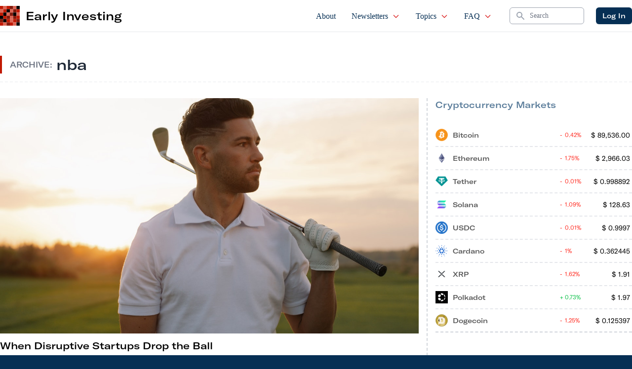

--- FILE ---
content_type: text/html; charset=UTF-8
request_url: https://d1nhdstutrcdcg.cloudfront.net/tag/nba/
body_size: 13116
content:
 
    <!doctype html>
<!--[if lt IE 9]><html class="no-js no-svg ie lt-ie9 lt-ie8 lt-ie7" lang="en-US"> <![endif]-->
<!--[if IE 9]><html class="no-js no-svg ie ie9 lt-ie9 lt-ie8" lang="en-US"> <![endif]-->
<!--[if gt IE 9]><!--><html class="no-js no-svg" lang="en-US"> <!--<![endif]-->
<head>
    <meta charset="UTF-8"/>
    <meta name="description" content="Crowdfunding for Investors">
    <link rel="stylesheet" href="https://d1nhdstutrcdcg.cloudfront.net/wp-content/themes/earlyinvesting-redesign/style.css" type="text/css" media="screen"/>
    <meta http-equiv="Content-Type" content="text/html; charset=UTF-8"/>
    <meta http-equiv="X-UA-Compatible" content="IE=edge">
    <meta name="viewport" content="width=device-width, initial-scale=1">
    <link rel="icon" href="https://d1nhdstutrcdcg.cloudfront.net/wp-content/themes/earlyinvesting-redesign/templates/components/svgs/favicon.ico" type="image/x-icon"/>
    <link rel="author" href="https://d1nhdstutrcdcg.cloudfront.net/wp-content/themes/earlyinvesting-redesign/humans.txt"/>
    <link rel="pingback" href="https://d1nhdstutrcdcg.cloudfront.net/xmlrpc.php"/>
    <link rel="profile" href="http://gmpg.org/xfn/11">
    <meta name='robots' content='index, follow, max-image-preview:large, max-snippet:-1, max-video-preview:-1'/>
	<style>img:is([sizes="auto" i], [sizes^="auto," i]) {contain-intrinsic-size:3000px 1500px}</style>
	
	<!-- This site is optimized with the Yoast SEO Premium plugin v20.8 (Yoast SEO v23.1) - https://yoast.com/wordpress/plugins/seo/ -->
	<title>nba Archives - Early Investing</title>
	<link rel="canonical" href="https://d1nhdstutrcdcg.cloudfront.net/tag/nba/"/>
	<meta property="og:locale" content="en_US"/>
	<meta property="og:type" content="article"/>
	<meta property="og:title" content="nba Archives"/>
	<meta property="og:url" content="https://d1nhdstutrcdcg.cloudfront.net/tag/nba/"/>
	<meta property="og:site_name" content="Early Investing"/>
	<meta name="twitter:card" content="summary_large_image"/>
	<meta name="twitter:site" content="@Early1nvesting"/>
	<script type="application/ld+json" class="yoast-schema-graph">{"@context":"https://schema.org","@graph":[{"@type":"CollectionPage","@id":"https://d1nhdstutrcdcg.cloudfront.net/tag/nba/","url":"https://d1nhdstutrcdcg.cloudfront.net/tag/nba/","name":"nba Archives - Early Investing","isPartOf":{"@id":"https://production.earlyinvesting.com/#website"},"primaryImageOfPage":{"@id":"https://d1nhdstutrcdcg.cloudfront.net/tag/nba/#primaryimage"},"image":{"@id":"https://d1nhdstutrcdcg.cloudfront.net/tag/nba/#primaryimage"},"thumbnailUrl":"https://d1nhdstutrcdcg.cloudfront.net/wp-content/uploads/2022/06/pexels-cottonbro-6256848.jpg","breadcrumb":{"@id":"https://d1nhdstutrcdcg.cloudfront.net/tag/nba/#breadcrumb"},"inLanguage":"en-US"},{"@type":"ImageObject","inLanguage":"en-US","@id":"https://d1nhdstutrcdcg.cloudfront.net/tag/nba/#primaryimage","url":"https://d1nhdstutrcdcg.cloudfront.net/wp-content/uploads/2022/06/pexels-cottonbro-6256848.jpg","contentUrl":"https://d1nhdstutrcdcg.cloudfront.net/wp-content/uploads/2022/06/pexels-cottonbro-6256848.jpg","width":1280,"height":853},{"@type":"BreadcrumbList","@id":"https://d1nhdstutrcdcg.cloudfront.net/tag/nba/#breadcrumb","itemListElement":[{"@type":"ListItem","position":1,"name":"Home","item":"https://production.earlyinvesting.com/"},{"@type":"ListItem","position":2,"name":"nba"}]},{"@type":"WebSite","@id":"https://production.earlyinvesting.com/#website","url":"https://production.earlyinvesting.com/","name":"Early Investing","description":"Crowdfunding for Investors","publisher":{"@id":"https://production.earlyinvesting.com/#organization"},"potentialAction":[{"@type":"SearchAction","target":{"@type":"EntryPoint","urlTemplate":"https://production.earlyinvesting.com/?s={search_term_string}"},"query-input":"required name=search_term_string"}],"inLanguage":"en-US"},{"@type":"Organization","@id":"https://production.earlyinvesting.com/#organization","name":"Early Investing","url":"https://production.earlyinvesting.com/","logo":{"@type":"ImageObject","inLanguage":"en-US","@id":"https://production.earlyinvesting.com/#/schema/logo/image/","url":"https://earlyinvesting.com/wp-content/uploads/2017/04/early-investing-logo-290x72.jpg","contentUrl":"https://earlyinvesting.com/wp-content/uploads/2017/04/early-investing-logo-290x72.jpg","width":290,"height":72,"caption":"Early Investing"},"image":{"@id":"https://production.earlyinvesting.com/#/schema/logo/image/"},"sameAs":["https://www.facebook.com/Early1nvesting","https://x.com/Early1nvesting","https://www.linkedin.com/company/early-investing/"]}]}</script>
	<!-- / Yoast SEO Premium plugin. -->


<link rel='dns-prefetch' href='//cdnjs.cloudflare.com'/>
<link rel="alternate" type="application/rss+xml" title="Early Investing &raquo; nba Tag Feed" href="https://d1nhdstutrcdcg.cloudfront.net/tag/nba/feed/"/>
<script type="text/javascript">//<![CDATA[
window._wpemojiSettings={"baseUrl":"https:\/\/s.w.org\/images\/core\/emoji\/15.0.3\/72x72\/","ext":".png","svgUrl":"https:\/\/s.w.org\/images\/core\/emoji\/15.0.3\/svg\/","svgExt":".svg","source":{"concatemoji":"https:\/\/d1nhdstutrcdcg.cloudfront.net\/wp-includes\/js\/wp-emoji-release.min.js?ver=6.7.4"}};!function(i,n){var o,s,e;function c(e){try{var t={supportTests:e,timestamp:(new Date).valueOf()};sessionStorage.setItem(o,JSON.stringify(t))}catch(e){}}function p(e,t,n){e.clearRect(0,0,e.canvas.width,e.canvas.height),e.fillText(t,0,0);var t=new Uint32Array(e.getImageData(0,0,e.canvas.width,e.canvas.height).data),r=(e.clearRect(0,0,e.canvas.width,e.canvas.height),e.fillText(n,0,0),new Uint32Array(e.getImageData(0,0,e.canvas.width,e.canvas.height).data));return t.every(function(e,t){return e===r[t]})}function u(e,t,n){switch(t){case"flag":return n(e,"\ud83c\udff3\ufe0f\u200d\u26a7\ufe0f","\ud83c\udff3\ufe0f\u200b\u26a7\ufe0f")?!1:!n(e,"\ud83c\uddfa\ud83c\uddf3","\ud83c\uddfa\u200b\ud83c\uddf3")&&!n(e,"\ud83c\udff4\udb40\udc67\udb40\udc62\udb40\udc65\udb40\udc6e\udb40\udc67\udb40\udc7f","\ud83c\udff4\u200b\udb40\udc67\u200b\udb40\udc62\u200b\udb40\udc65\u200b\udb40\udc6e\u200b\udb40\udc67\u200b\udb40\udc7f");case"emoji":return!n(e,"\ud83d\udc26\u200d\u2b1b","\ud83d\udc26\u200b\u2b1b")}return!1}function f(e,t,n){var r="undefined"!=typeof WorkerGlobalScope&&self instanceof WorkerGlobalScope?new OffscreenCanvas(300,150):i.createElement("canvas"),a=r.getContext("2d",{willReadFrequently:!0}),o=(a.textBaseline="top",a.font="600 32px Arial",{});return e.forEach(function(e){o[e]=t(a,e,n)}),o}function t(e){var t=i.createElement("script");t.src=e,t.defer=!0,i.head.appendChild(t)}"undefined"!=typeof Promise&&(o="wpEmojiSettingsSupports",s=["flag","emoji"],n.supports={everything:!0,everythingExceptFlag:!0},e=new Promise(function(e){i.addEventListener("DOMContentLoaded",e,{once:!0})}),new Promise(function(t){var n=function(){try{var e=JSON.parse(sessionStorage.getItem(o));if("object"==typeof e&&"number"==typeof e.timestamp&&(new Date).valueOf()<e.timestamp+604800&&"object"==typeof e.supportTests)return e.supportTests}catch(e){}return null}();if(!n){if("undefined"!=typeof Worker&&"undefined"!=typeof OffscreenCanvas&&"undefined"!=typeof URL&&URL.createObjectURL&&"undefined"!=typeof Blob)try{var e="postMessage("+f.toString()+"("+[JSON.stringify(s),u.toString(),p.toString()].join(",")+"));",r=new Blob([e],{type:"text/javascript"}),a=new Worker(URL.createObjectURL(r),{name:"wpTestEmojiSupports"});return void(a.onmessage=function(e){c(n=e.data),a.terminate(),t(n)})}catch(e){}c(n=f(s,u,p))}t(n)}).then(function(e){for(var t in e)n.supports[t]=e[t],n.supports.everything=n.supports.everything&&n.supports[t],"flag"!==t&&(n.supports.everythingExceptFlag=n.supports.everythingExceptFlag&&n.supports[t]);n.supports.everythingExceptFlag=n.supports.everythingExceptFlag&&!n.supports.flag,n.DOMReady=!1,n.readyCallback=function(){n.DOMReady=!0}}).then(function(){return e}).then(function(){var e;n.supports.everything||(n.readyCallback(),(e=n.source||{}).concatemoji?t(e.concatemoji):e.wpemoji&&e.twemoji&&(t(e.twemoji),t(e.wpemoji)))}))}((window,document),window._wpemojiSettings);
//]]></script>
<link rel='stylesheet' id='mp-theme-css' href='https://d1nhdstutrcdcg.cloudfront.net/wp-content/plugins/memberpress/css/ui/theme.css?ver=1.11.10' type='text/css' media='all'/>
<style id='wp-emoji-styles-inline-css' type='text/css'>img.wp-smiley,img.emoji{display:inline!important;border:none!important;box-shadow:none!important;height:1em!important;width:1em!important;margin:0 .07em!important;vertical-align:-.1em!important;background:none!important;padding:0!important}</style>
<style id='classic-theme-styles-inline-css' type='text/css'>.wp-block-button__link{color:#fff;background-color:#32373c;border-radius:9999px;box-shadow:none;text-decoration:none;padding:calc(.667em + 2px) calc(1.333em + 2px);font-size:1.125em}.wp-block-file__button{background:#32373c;color:#fff;text-decoration:none}</style>
<style id='global-styles-inline-css' type='text/css'>:root{--wp--preset--aspect-ratio--square:1;--wp--preset--aspect-ratio--4-3: 4/3;--wp--preset--aspect-ratio--3-4: 3/4;--wp--preset--aspect-ratio--3-2: 3/2;--wp--preset--aspect-ratio--2-3: 2/3;--wp--preset--aspect-ratio--16-9: 16/9;--wp--preset--aspect-ratio--9-16: 9/16;--wp--preset--color--black:#000;--wp--preset--color--cyan-bluish-gray:#abb8c3;--wp--preset--color--white:#fff;--wp--preset--color--pale-pink:#f78da7;--wp--preset--color--vivid-red:#cf2e2e;--wp--preset--color--luminous-vivid-orange:#ff6900;--wp--preset--color--luminous-vivid-amber:#fcb900;--wp--preset--color--light-green-cyan:#7bdcb5;--wp--preset--color--vivid-green-cyan:#00d084;--wp--preset--color--pale-cyan-blue:#8ed1fc;--wp--preset--color--vivid-cyan-blue:#0693e3;--wp--preset--color--vivid-purple:#9b51e0;--wp--preset--gradient--vivid-cyan-blue-to-vivid-purple:linear-gradient(135deg,rgba(6,147,227,1) 0%,#9b51e0 100%);--wp--preset--gradient--light-green-cyan-to-vivid-green-cyan:linear-gradient(135deg,#7adcb4 0%,#00d082 100%);--wp--preset--gradient--luminous-vivid-amber-to-luminous-vivid-orange:linear-gradient(135deg,rgba(252,185,0,1) 0%,rgba(255,105,0,1) 100%);--wp--preset--gradient--luminous-vivid-orange-to-vivid-red:linear-gradient(135deg,rgba(255,105,0,1) 0%,#cf2e2e 100%);--wp--preset--gradient--very-light-gray-to-cyan-bluish-gray:linear-gradient(135deg,#eee 0%,#a9b8c3 100%);--wp--preset--gradient--cool-to-warm-spectrum:linear-gradient(135deg,#4aeadc 0%,#9778d1 20%,#cf2aba 40%,#ee2c82 60%,#fb6962 80%,#fef84c 100%);--wp--preset--gradient--blush-light-purple:linear-gradient(135deg,#ffceec 0%,#9896f0 100%);--wp--preset--gradient--blush-bordeaux:linear-gradient(135deg,#fecda5 0%,#fe2d2d 50%,#6b003e 100%);--wp--preset--gradient--luminous-dusk:linear-gradient(135deg,#ffcb70 0%,#c751c0 50%,#4158d0 100%);--wp--preset--gradient--pale-ocean:linear-gradient(135deg,#fff5cb 0%,#b6e3d4 50%,#33a7b5 100%);--wp--preset--gradient--electric-grass:linear-gradient(135deg,#caf880 0%,#71ce7e 100%);--wp--preset--gradient--midnight:linear-gradient(135deg,#020381 0%,#2874fc 100%);--wp--preset--font-size--small:13px;--wp--preset--font-size--medium:20px;--wp--preset--font-size--large:36px;--wp--preset--font-size--x-large:42px;--wp--preset--spacing--20:.44rem;--wp--preset--spacing--30:.67rem;--wp--preset--spacing--40:1rem;--wp--preset--spacing--50:1.5rem;--wp--preset--spacing--60:2.25rem;--wp--preset--spacing--70:3.38rem;--wp--preset--spacing--80:5.06rem;--wp--preset--shadow--natural:6px 6px 9px rgba(0,0,0,.2);--wp--preset--shadow--deep:12px 12px 50px rgba(0,0,0,.4);--wp--preset--shadow--sharp:6px 6px 0 rgba(0,0,0,.2);--wp--preset--shadow--outlined:6px 6px 0 -3px rgba(255,255,255,1) , 6px 6px rgba(0,0,0,1);--wp--preset--shadow--crisp:6px 6px 0 rgba(0,0,0,1)}:where(.is-layout-flex){gap:.5em}:where(.is-layout-grid){gap:.5em}body .is-layout-flex{display:flex}.is-layout-flex{flex-wrap:wrap;align-items:center}.is-layout-flex > :is(*, div){margin:0}body .is-layout-grid{display:grid}.is-layout-grid > :is(*, div){margin:0}:where(.wp-block-columns.is-layout-flex){gap:2em}:where(.wp-block-columns.is-layout-grid){gap:2em}:where(.wp-block-post-template.is-layout-flex){gap:1.25em}:where(.wp-block-post-template.is-layout-grid){gap:1.25em}.has-black-color{color:var(--wp--preset--color--black)!important}.has-cyan-bluish-gray-color{color:var(--wp--preset--color--cyan-bluish-gray)!important}.has-white-color{color:var(--wp--preset--color--white)!important}.has-pale-pink-color{color:var(--wp--preset--color--pale-pink)!important}.has-vivid-red-color{color:var(--wp--preset--color--vivid-red)!important}.has-luminous-vivid-orange-color{color:var(--wp--preset--color--luminous-vivid-orange)!important}.has-luminous-vivid-amber-color{color:var(--wp--preset--color--luminous-vivid-amber)!important}.has-light-green-cyan-color{color:var(--wp--preset--color--light-green-cyan)!important}.has-vivid-green-cyan-color{color:var(--wp--preset--color--vivid-green-cyan)!important}.has-pale-cyan-blue-color{color:var(--wp--preset--color--pale-cyan-blue)!important}.has-vivid-cyan-blue-color{color:var(--wp--preset--color--vivid-cyan-blue)!important}.has-vivid-purple-color{color:var(--wp--preset--color--vivid-purple)!important}.has-black-background-color{background-color:var(--wp--preset--color--black)!important}.has-cyan-bluish-gray-background-color{background-color:var(--wp--preset--color--cyan-bluish-gray)!important}.has-white-background-color{background-color:var(--wp--preset--color--white)!important}.has-pale-pink-background-color{background-color:var(--wp--preset--color--pale-pink)!important}.has-vivid-red-background-color{background-color:var(--wp--preset--color--vivid-red)!important}.has-luminous-vivid-orange-background-color{background-color:var(--wp--preset--color--luminous-vivid-orange)!important}.has-luminous-vivid-amber-background-color{background-color:var(--wp--preset--color--luminous-vivid-amber)!important}.has-light-green-cyan-background-color{background-color:var(--wp--preset--color--light-green-cyan)!important}.has-vivid-green-cyan-background-color{background-color:var(--wp--preset--color--vivid-green-cyan)!important}.has-pale-cyan-blue-background-color{background-color:var(--wp--preset--color--pale-cyan-blue)!important}.has-vivid-cyan-blue-background-color{background-color:var(--wp--preset--color--vivid-cyan-blue)!important}.has-vivid-purple-background-color{background-color:var(--wp--preset--color--vivid-purple)!important}.has-black-border-color{border-color:var(--wp--preset--color--black)!important}.has-cyan-bluish-gray-border-color{border-color:var(--wp--preset--color--cyan-bluish-gray)!important}.has-white-border-color{border-color:var(--wp--preset--color--white)!important}.has-pale-pink-border-color{border-color:var(--wp--preset--color--pale-pink)!important}.has-vivid-red-border-color{border-color:var(--wp--preset--color--vivid-red)!important}.has-luminous-vivid-orange-border-color{border-color:var(--wp--preset--color--luminous-vivid-orange)!important}.has-luminous-vivid-amber-border-color{border-color:var(--wp--preset--color--luminous-vivid-amber)!important}.has-light-green-cyan-border-color{border-color:var(--wp--preset--color--light-green-cyan)!important}.has-vivid-green-cyan-border-color{border-color:var(--wp--preset--color--vivid-green-cyan)!important}.has-pale-cyan-blue-border-color{border-color:var(--wp--preset--color--pale-cyan-blue)!important}.has-vivid-cyan-blue-border-color{border-color:var(--wp--preset--color--vivid-cyan-blue)!important}.has-vivid-purple-border-color{border-color:var(--wp--preset--color--vivid-purple)!important}.has-vivid-cyan-blue-to-vivid-purple-gradient-background{background:var(--wp--preset--gradient--vivid-cyan-blue-to-vivid-purple)!important}.has-light-green-cyan-to-vivid-green-cyan-gradient-background{background:var(--wp--preset--gradient--light-green-cyan-to-vivid-green-cyan)!important}.has-luminous-vivid-amber-to-luminous-vivid-orange-gradient-background{background:var(--wp--preset--gradient--luminous-vivid-amber-to-luminous-vivid-orange)!important}.has-luminous-vivid-orange-to-vivid-red-gradient-background{background:var(--wp--preset--gradient--luminous-vivid-orange-to-vivid-red)!important}.has-very-light-gray-to-cyan-bluish-gray-gradient-background{background:var(--wp--preset--gradient--very-light-gray-to-cyan-bluish-gray)!important}.has-cool-to-warm-spectrum-gradient-background{background:var(--wp--preset--gradient--cool-to-warm-spectrum)!important}.has-blush-light-purple-gradient-background{background:var(--wp--preset--gradient--blush-light-purple)!important}.has-blush-bordeaux-gradient-background{background:var(--wp--preset--gradient--blush-bordeaux)!important}.has-luminous-dusk-gradient-background{background:var(--wp--preset--gradient--luminous-dusk)!important}.has-pale-ocean-gradient-background{background:var(--wp--preset--gradient--pale-ocean)!important}.has-electric-grass-gradient-background{background:var(--wp--preset--gradient--electric-grass)!important}.has-midnight-gradient-background{background:var(--wp--preset--gradient--midnight)!important}.has-small-font-size{font-size:var(--wp--preset--font-size--small)!important}.has-medium-font-size{font-size:var(--wp--preset--font-size--medium)!important}.has-large-font-size{font-size:var(--wp--preset--font-size--large)!important}.has-x-large-font-size{font-size:var(--wp--preset--font-size--x-large)!important}:where(.wp-block-post-template.is-layout-flex){gap:1.25em}:where(.wp-block-post-template.is-layout-grid){gap:1.25em}:where(.wp-block-columns.is-layout-flex){gap:2em}:where(.wp-block-columns.is-layout-grid){gap:2em}:root :where(.wp-block-pullquote){font-size:1.5em;line-height:1.6}</style>
<link rel='stylesheet' id='tailpress-css' href='https://d1nhdstutrcdcg.cloudfront.net/wp-content/themes/earlyinvesting-redesign/assets/css/app.css?id=7e73da27683c72cf7456&#038;ver=1.0' type='text/css' media='all'/>
<link rel='stylesheet' id='main_css-css' href='https://d1nhdstutrcdcg.cloudfront.net/wp-content/plugins/customer-service-portal/dist/css/main.1b424fd76aac91ef01f5.min.css?ver=6.7.4' type='text/css' media='all'/>
<link rel='stylesheet' id='mcw-crypto-css' href='https://d1nhdstutrcdcg.cloudfront.net/wp-content/plugins/massive-cryptocurrency-widgets/assets/public/css/style.css?ver=3.2.6' type='text/css' media='all'/>
<link rel='stylesheet' id='mcw-crypto-select-css' href='https://d1nhdstutrcdcg.cloudfront.net/wp-content/plugins/massive-cryptocurrency-widgets/assets/public/css/selectize.custom.css?ver=3.2.6' type='text/css' media='all'/>
<link rel='stylesheet' id='mcw-crypto-datatable-css' href='https://d1nhdstutrcdcg.cloudfront.net/wp-content/plugins/massive-cryptocurrency-widgets/assets/public/css/jquery.dataTables.min.css?ver=1.10.16' type='text/css' media='all'/>
<script type="text/javascript" src="https://d1nhdstutrcdcg.cloudfront.net/wp-includes/js/jquery/jquery.min.js?ver=3.7.1" id="jquery-core-js"></script>
<script type="text/javascript" src="https://d1nhdstutrcdcg.cloudfront.net/wp-includes/js/jquery/jquery-migrate.min.js?ver=3.4.1" id="jquery-migrate-js"></script>
<link rel="EditURI" type="application/rsd+xml" title="RSD" href="https://d1nhdstutrcdcg.cloudfront.net/xmlrpc.php?rsd"/>
<link rel="icon" href="https://d1nhdstutrcdcg.cloudfront.net/wp-content/uploads/2021/12/EI_favicon-150x150.ico" sizes="32x32"/>
<link rel="icon" href="https://d1nhdstutrcdcg.cloudfront.net/wp-content/uploads/2021/12/EI_favicon.ico" sizes="192x192"/>
<link rel="apple-touch-icon" href="https://d1nhdstutrcdcg.cloudfront.net/wp-content/uploads/2021/12/EI_favicon.ico"/>
<meta name="msapplication-TileImage" content="https://d1nhdstutrcdcg.cloudfront.net/wp-content/uploads/2021/12/EI_favicon.ico"/>

<!-- BEGIN GAINWP v5.4.6 Universal Analytics - https://intelligencewp.com/google-analytics-in-wordpress/ -->
<script>(function(i,s,o,g,r,a,m){i['GoogleAnalyticsObject']=r;i[r]=i[r]||function(){(i[r].q=i[r].q||[]).push(arguments)},i[r].l=1*new Date();a=s.createElement(o),m=s.getElementsByTagName(o)[0];a.async=1;a.src=g;m.parentNode.insertBefore(a,m)})(window,document,'script','https://www.google-analytics.com/analytics.js','ga');ga('create','UA-167434055-1','auto');ga('send','pageview');</script>
<!-- END GAINWP Universal Analytics -->


        
    
        <script type="text/javascript">(function(f,b){if(!b.__SV){var e,g,i,h;window.mixpanel=b;b._i=[];b.init=function(e,f,c){function g(a,d){var b=d.split(".");2==b.length&&(a=a[b[0]],d=b[1]);a[d]=function(){a.push([d].concat(Array.prototype.slice.call(arguments,0)))}}var a=b;"undefined"!==typeof c?a=b[c]=[]:c="mixpanel";a.people=a.people||[];a.toString=function(a){var d="mixpanel";"mixpanel"!==c&&(d+="."+c);a||(d+=" (stub)");return d};a.people.toString=function(){return a.toString(1)+".people (stub)"};i="disable time_event track track_pageview track_links track_forms track_with_groups add_group set_group remove_group register register_once alias unregister identify name_tag set_config reset opt_in_tracking opt_out_tracking has_opted_in_tracking has_opted_out_tracking clear_opt_in_out_tracking start_batch_senders people.set people.set_once people.unset people.increment people.append people.union people.track_charge people.clear_charges people.delete_user people.remove".split(" ");for(h=0;h<i.length;h++)g(a,i[h]);var j="set set_once union unset remove delete".split(" ");a.get_group=function(){function b(c){d[c]=function(){call2_args=arguments;call2=[c].concat(Array.prototype.slice.call(call2_args,0));a.push([e,call2])}}for(var d={},e=["get_group"].concat(Array.prototype.slice.call(arguments,0)),c=0;c<j.length;c++)b(j[c]);return d};b._i.push([e,f,c])};b.__SV=1.2;e=f.createElement("script");e.type="text/javascript";e.async=!0;e.src="undefined"!==typeof MIXPANEL_CUSTOM_LIB_URL?MIXPANEL_CUSTOM_LIB_URL:"file:"===f.location.protocol&&"//cdn.mxpnl.com/libs/mixpanel-2-latest.min.js".match(/^\/\//)?"https://cdn.mxpnl.com/libs/mixpanel-2-latest.min.js":"//cdn.mxpnl.com/libs/mixpanel-2-latest.min.js";g=f.getElementsByTagName("script")[0];g.parentNode.insertBefore(e,g)}})(document,window.mixpanel||[]);mixpanel.init('3647a73c353d1139e382e696c9935a82',{debug:false});</script>
  
    
        <script>var userAgentBotTest=navigator.userAgent;mixpanel.register({"User Agent":userAgentBotTest});if(/bot/i.test(userAgentBotTest)||/crawler/i.test(userAgentBotTest)||/spider/i.test(userAgentBotTest)||/lighthouse/i.test(userAgentBotTest)){mixpanel.register({"$ignore":true});}</script>

       
 
</head>
    
    <body class="archive tag tag-nba tag-12965 bg-primary" data-template="base.twig">
                <div id="mainContent" class="overflow-x-hidden content-wrapper">
                        <header x-data="{ scrollAtTop: true }" :class="{ 'fixed top-0': !scrollAtTop }" class="z-50 w-full transition-all duration-200 bg-white border-b border-gray-200 main-header" @scroll.window="scrollAtTop = (window.pageYOffset > 5) ? false : true">

        <div x-data="{ showMenu: false }" class="">
        <nav class="px-2 mx-auto max-w-7xl md:px-4 xl:px-0">
            <div class="flex justify-between h-16">
                <div class="flex px-2 lg:px-0">
                                        <div id="siteBrand" class="flex items-center flex-shrink-0 Site-brand">
    <div class="md:hidden">
        <a href="https://d1nhdstutrcdcg.cloudfront.net" class="flex space-x-3">
            <img class="block w-auto h-8 " src="https://d1nhdstutrcdcg.cloudfront.net/wp-content/themes/earlyinvesting-redesign/templates/components/svgs/inc-icon-logo.svg" alt="">
            <h2 class="font-sans text-2xl lg:hidden">EI</h2>
        </a>
    </div>
    <div class="hidden md:block">
        <a href="https://d1nhdstutrcdcg.cloudfront.net" class="flex items-center space-x-3">
            <img class="w-10 h-10" src="https://d1nhdstutrcdcg.cloudfront.net/wp-content/themes/earlyinvesting-redesign/templates/components/svgs/inc-icon-logo.svg" alt="">
            <h2 class="font-sans text-2xl">Early Investing</h2>
        </a>
    </div>
    
</div>                    
                </div>
                <div class="flex justify-end flex-1 px-2 space-x-8 xl:ml-6">
                                        <ul id="siteMainNavigation" class="hidden space-x-2 font-serif lg:ml-6 lg:flex xl:space-x-6">
    <!-- Current: "border-indigo-500 text-gray-900", Default: "border-transparent text-gray-500 hover:border-gray-300 hover:text-gray-700" -->
                        <li class=" menu-item menu-item-type-post_type menu-item-object-page menu-item-30 flex group relative">
                <a href="https://d1nhdstutrcdcg.cloudfront.net/about/" class="inline-flex items-center px-1 pt-1 text-base font-medium  border-b-2 border-transparent  hover:text-secondary
                 text-primary " target="">
                    About

                                    </a>

                            </li>
                    <li class=" menu-item menu-item-type-custom menu-item-object-custom menu-item-20109 menu-item-has-children flex group relative">
                <a href="#" class="inline-flex items-center px-1 pt-1 text-base font-medium  border-b-2 border-transparent  hover:text-secondary
                 text-primary " target="">
                    Newsletters

                                            <svg xmlns="http://www.w3.org/2000/svg" class="w-4 h-4 ml-2 text-red-600" fill="none" viewBox="0 0 24 24" stroke="currentColor">
                        <path stroke-linecap="round" stroke-linejoin="round" stroke-width="2" d="M19 9l-7 7-7-7"/>
                        </svg>
                                    </a>

                                    <ul class="absolute left-0 z-50 hidden h-auto pb-2 -mt-px overflow-hidden bg-white border border-t-0 border-gray-200 rounded-b-sm shadow-md group-hover:block top-full">
                                                    <li class="px-2">
                                <a href="https://d1nhdstutrcdcg.cloudfront.net/category/early-investing/" class="block px-3 py-1 text-gray-600 border border-transparent rounded whitespace-nowrap hover:bg-gray-100 hover:text-gray-900 hover:border-gray-200">Early Investing</a>
                            </li>
                                                    <li class="px-2">
                                <a href="https://d1nhdstutrcdcg.cloudfront.net/category/first-stage-investor/" class="block px-3 py-1 text-gray-600 border border-transparent rounded whitespace-nowrap hover:bg-gray-100 hover:text-gray-900 hover:border-gray-200">First Stage Investor</a>
                            </li>
                                                    <li class="px-2">
                                <a href="https://d1nhdstutrcdcg.cloudfront.net/category/crypto-asset-strategies/" class="block px-3 py-1 text-gray-600 border border-transparent rounded whitespace-nowrap hover:bg-gray-100 hover:text-gray-900 hover:border-gray-200">Crypto Asset Strategies</a>
                            </li>
                                                    <li class="px-2">
                                <a href="https://d1nhdstutrcdcg.cloudfront.net/category/pre-ipo-profits/" class="block px-3 py-1 text-gray-600 border border-transparent rounded whitespace-nowrap hover:bg-gray-100 hover:text-gray-900 hover:border-gray-200">Pre-IPO Profits</a>
                            </li>
                                            </ul>
                            </li>
                    <li class=" menu-item menu-item-type-post_type menu-item-object-page current_page_parent menu-item-6132 menu-item-has-children flex group relative">
                <a href="https://d1nhdstutrcdcg.cloudfront.net/articles/" class="inline-flex items-center px-1 pt-1 text-base font-medium  border-b-2 border-transparent  hover:text-secondary
                 text-primary " target="">
                    Topics

                                            <svg xmlns="http://www.w3.org/2000/svg" class="w-4 h-4 ml-2 text-red-600" fill="none" viewBox="0 0 24 24" stroke="currentColor">
                        <path stroke-linecap="round" stroke-linejoin="round" stroke-width="2" d="M19 9l-7 7-7-7"/>
                        </svg>
                                    </a>

                                    <ul class="absolute left-0 z-50 hidden h-auto pb-2 -mt-px overflow-hidden bg-white border border-t-0 border-gray-200 rounded-b-sm shadow-md group-hover:block top-full">
                                                    <li class="px-2">
                                <a href="https://d1nhdstutrcdcg.cloudfront.net/category/startup-investor/" class="block px-3 py-1 text-gray-600 border border-transparent rounded whitespace-nowrap hover:bg-gray-100 hover:text-gray-900 hover:border-gray-200">Startup Investor</a>
                            </li>
                                                    <li class="px-2">
                                <a href="https://d1nhdstutrcdcg.cloudfront.net/category/cryptocurrency/" class="block px-3 py-1 text-gray-600 border border-transparent rounded whitespace-nowrap hover:bg-gray-100 hover:text-gray-900 hover:border-gray-200">Cryptocurrency</a>
                            </li>
                                                    <li class="px-2">
                                <a href="https://d1nhdstutrcdcg.cloudfront.net/category/cannabis/" class="block px-3 py-1 text-gray-600 border border-transparent rounded whitespace-nowrap hover:bg-gray-100 hover:text-gray-900 hover:border-gray-200">Cannabis</a>
                            </li>
                                                    <li class="px-2">
                                <a href="https://d1nhdstutrcdcg.cloudfront.net/category/uncategorized/" class="block px-3 py-1 text-gray-600 border border-transparent rounded whitespace-nowrap hover:bg-gray-100 hover:text-gray-900 hover:border-gray-200">Other</a>
                            </li>
                                            </ul>
                            </li>
                    <li class=" menu-item menu-item-type-post_type menu-item-object-page menu-item-29 menu-item-has-children flex group relative">
                <a href="https://d1nhdstutrcdcg.cloudfront.net/faq/" class="inline-flex items-center px-1 pt-1 text-base font-medium  border-b-2 border-transparent  hover:text-secondary
                 text-primary " target="">
                    FAQ

                                            <svg xmlns="http://www.w3.org/2000/svg" class="w-4 h-4 ml-2 text-red-600" fill="none" viewBox="0 0 24 24" stroke="currentColor">
                        <path stroke-linecap="round" stroke-linejoin="round" stroke-width="2" d="M19 9l-7 7-7-7"/>
                        </svg>
                                    </a>

                                    <ul class="absolute left-0 z-50 hidden h-auto pb-2 -mt-px overflow-hidden bg-white border border-t-0 border-gray-200 rounded-b-sm shadow-md group-hover:block top-full">
                                                    <li class="px-2">
                                <a href="https://d1nhdstutrcdcg.cloudfront.net/about/whitelist-early-investing/" class="block px-3 py-1 text-gray-600 border border-transparent rounded whitespace-nowrap hover:bg-gray-100 hover:text-gray-900 hover:border-gray-200">Whitelist</a>
                            </li>
                                            </ul>
                            </li>
            </ul>                    
                    <div class="flex items-center lg:w-1/5 xl:w-1/6">
                                                <form role="search" method="get" id="searchform" class="search-form" action="https://d1nhdstutrcdcg.cloudfront.net" id="searchContainer" class="w-full search-container">
    <label for="searchform" class="sr-only">Search</label>
    <div class="relative">
        <div class="absolute inset-y-0 left-0 flex items-center pl-3 pointer-events-none">
            <!-- Heroicon name: solid/search -->
            <svg class="w-5 h-5 text-gray-400" xmlns="http://www.w3.org/2000/svg" viewbox="0 0 20 20" fill="currentColor" aria-hidden="true">
                <path fill-rule="evenodd" d="M8 4a4 4 0 100 8 4 4 0 000-8zM2 8a6 6 0 1110.89 3.476l4.817 4.817a1 1 0 01-1.414 1.414l-4.816-4.816A6 6 0 012 8z" clip-rule="evenodd"/>
            </svg>
        </div>
        <input id="searchBar" name="s" value="" class="block w-full py-1.5 pl-10 pr-3 font-serif leading-5 placeholder-gray-500 bg-white border border-gray-400 rounded-md focus:outline-none focus:placeholder-gray-400 focus:ring-1 focus:ring-indigo-500 focus:border-indigo-500 sm:text-sm" placeholder="Search" type="search">
    </div>
</form>                    </div>
                </div>
                <div class="flex items-center lg:hidden">
                    <!-- Mobile menu button -->
                    <button @click="showMenu = !showMenu" type="button" class="inline-flex items-center justify-center p-2 text-gray-400 rounded-md hover:text-gray-500 hover:bg-gray-100 focus:outline-none focus:ring-2 focus:ring-inset focus:ring-indigo-500" aria-controls="mobile-menu" aria-expanded="false">
    <span class="sr-only">Open main menu</span>
    <!--
        Icon when menu is closed
    -->
    <svg x-state:on="Menu open" x-state:off="Menu closed" :class="{ 'hidden': showMenu, 'block': !showMenu }" class="block w-6 h-6" xmlns="http://www.w3.org/2000/svg" fill="none" viewbox="0 0 24 24" stroke="currentColor" aria-hidden="true">
        <path stroke-linecap="round" stroke-linejoin="round" stroke-width="2" d="M4 6h16M4 12h16M4 18h16"/>
    </svg>
    <!--
        Icon when menu is open.
        Heroicon name: outline/x
    -->
    <svg x-state:on="Menu open" x-state:off="Menu closed" :class="{ 'hidden': !showMenu, 'block': showMenu }" class="hidden w-6 h-6" xmlns="http://www.w3.org/2000/svg" fill="none" viewbox="0 0 24 24" stroke="currentColor" aria-hidden="true">
        <path stroke-linecap="round" stroke-linejoin="round" stroke-width="2" d="M6 18L18 6M6 6l12 12"/>
    </svg>
</button>                </div>
                <div class="hidden xl:ml-4 lg:flex lg:items-center lg:space-x-3">
                                                                <a href="https://d1nhdstutrcdcg.cloudfront.net/login" class="inline-flex items-center px-3 py-2 text-sm font-medium leading-4 text-white border border-transparent rounded-md shadow-sm bg-primary hover:bg-secondary focus:outline-none focus:ring-2 focus:ring-offset-2 focus:ring-indigo-500">Log In</a>

                                                                
                </div>
            </div>
        </nav>

    <!-- Mobile menu, show/hide based on menu state. -->
    <div id="mobileMenu" x-description="Mobile menu, toggle classes based on menu state." x-state:on="Menu open" x-state:off="Menu Closed" :class="{ 'block': showMenu, 'hidden': !showMenu }" class="lg:hidden" x-cloak>
    <div class="pt-2 pb-3 space-y-1">

                    <ul clas="">
                                                                    <li class="relative border-b border-gray-200">
                        <a href="https://d1nhdstutrcdcg.cloudfront.net/about/" class="block py-2 px-3 md:px-10 text-base font-medium text-gray-600 border-l-4 border-transparent hover:bg-gray-50 hover:border-gray-300 hover:text-gray-800
                        ">
                            About
                        </a>
                    </li> 
                                  
                                                <li x-data="{ openDrop2: false }" class="relative border-b border-gray-200">
                    
                        <a @click.prevent="openDrop2 = !openDrop2" href="#" class="flex items-center justify-between  py-2 px-3 md:px-10 text-base font-medium text-gray-600 border-l-4 border-transparent hover:bg-gray-50 hover:border-gray-300 hover:text-gray-800
                        ">
                            Newsletters

                            
                            <svg xmlns="http://www.w3.org/2000/svg" class="w-4 h-4 ml-2 text-red-600" fill="none" viewBox="0 0 24 24" stroke="currentColor">
                            <path stroke-linecap="round" stroke-linejoin="round" stroke-width="2" d="M19 9l-7 7-7-7"/>
                            </svg>
                        </a>
                        
                                                <ul x-show="openDrop2" class="h-auto overflow-hidden bg-gray-100">
                                                        <li class="relative px-8 border-b border-gray-200 md:px-12 last:border-0">
                                <a href="https://d1nhdstutrcdcg.cloudfront.net/category/early-investing/" class="block px-3 py-2 text-primary whitespace-nowrap">Early Investing</a>
                            </li>
                                                        <li class="relative px-8 border-b border-gray-200 md:px-12 last:border-0">
                                <a href="https://d1nhdstutrcdcg.cloudfront.net/category/first-stage-investor/" class="block px-3 py-2 text-primary whitespace-nowrap">First Stage Investor</a>
                            </li>
                                                        <li class="relative px-8 border-b border-gray-200 md:px-12 last:border-0">
                                <a href="https://d1nhdstutrcdcg.cloudfront.net/category/crypto-asset-strategies/" class="block px-3 py-2 text-primary whitespace-nowrap">Crypto Asset Strategies</a>
                            </li>
                                                        <li class="relative px-8 border-b border-gray-200 md:px-12 last:border-0">
                                <a href="https://d1nhdstutrcdcg.cloudfront.net/category/pre-ipo-profits/" class="block px-3 py-2 text-primary whitespace-nowrap">Pre-IPO Profits</a>
                            </li>
                                                        
                        </ul>
                        
                    </li>
                                  
                                                <li x-data="{ openDrop3: false }" class="relative border-b border-gray-200">
                    
                        <a @click.prevent="openDrop3 = !openDrop3" href="#" class="flex items-center justify-between  py-2 px-3 md:px-10 text-base font-medium text-gray-600 border-l-4 border-transparent hover:bg-gray-50 hover:border-gray-300 hover:text-gray-800
                        ">
                            Topics

                            
                            <svg xmlns="http://www.w3.org/2000/svg" class="w-4 h-4 ml-2 text-red-600" fill="none" viewBox="0 0 24 24" stroke="currentColor">
                            <path stroke-linecap="round" stroke-linejoin="round" stroke-width="2" d="M19 9l-7 7-7-7"/>
                            </svg>
                        </a>
                        
                                                <ul x-show="openDrop3" class="h-auto overflow-hidden bg-gray-100">
                                                        <li class="relative px-8 border-b border-gray-200 md:px-12 last:border-0">
                                <a href="https://d1nhdstutrcdcg.cloudfront.net/category/startup-investor/" class="block px-3 py-2 text-primary whitespace-nowrap">Startup Investor</a>
                            </li>
                                                        <li class="relative px-8 border-b border-gray-200 md:px-12 last:border-0">
                                <a href="https://d1nhdstutrcdcg.cloudfront.net/category/cryptocurrency/" class="block px-3 py-2 text-primary whitespace-nowrap">Cryptocurrency</a>
                            </li>
                                                        <li class="relative px-8 border-b border-gray-200 md:px-12 last:border-0">
                                <a href="https://d1nhdstutrcdcg.cloudfront.net/category/cannabis/" class="block px-3 py-2 text-primary whitespace-nowrap">Cannabis</a>
                            </li>
                                                        <li class="relative px-8 border-b border-gray-200 md:px-12 last:border-0">
                                <a href="https://d1nhdstutrcdcg.cloudfront.net/category/uncategorized/" class="block px-3 py-2 text-primary whitespace-nowrap">Other</a>
                            </li>
                                                        
                        </ul>
                        
                    </li>
                                  
                                                                    <li class="relative border-b border-gray-200">
                        <a href="https://d1nhdstutrcdcg.cloudfront.net/faq/" class="block py-2 px-3 md:px-10 text-base font-medium text-gray-600 border-l-4 border-transparent hover:bg-gray-50 hover:border-gray-300 hover:text-gray-800
                        ">
                            FAQ
                        </a>
                    </li> 
                                  
                                    <li class="relative border-b border-gray-200">
                <a href="https://d1nhdstutrcdcg.cloudfront.net/disclaimer/" class="block py-2 px-3 md:px-10 text-base font-medium text-gray-600 border-l-4 border-transparent hover:bg-gray-50 hover:border-gray-300 hover:text-gray-800
                ">
                    Disclaimer  
                </a>
            </li>
            <li class="relative border-b border-gray-200">
                <a href="https://d1nhdstutrcdcg.cloudfront.net/privacy-policy/" class="block py-2 px-3 md:px-10 text-base font-medium text-gray-600 border-l-4 border-transparent hover:bg-gray-50 hover:border-gray-300 hover:text-gray-800
                ">
                    Privacy Policy  
                </a>
            </li>
            <li class="relative border-b border-gray-200">
                <a href="https://d1nhdstutrcdcg.cloudfront.net/terms-and-conditions/" class="block py-2 px-3 md:px-10 text-base font-medium text-gray-600 border-l-4 border-transparent hover:bg-gray-50 hover:border-gray-300 hover:text-gray-800
                ">
                    Terms & Conditions  
                </a>
            </li>
                            </ul>
        
    </div>
    <div class="pt-4 pb-3">
        
        <div class="px-4 mt-3 space-y-1">
                            <div class="flex gap-4">
                    <div class="w-1/2">
                        <a href="https://d1nhdstutrcdcg.cloudfront.net/login/" class="block px-4 py-4 text-sm font-medium leading-4 text-center border rounded border-primary text-primary hover:bg-secondary hover:border-secondary hover:text-white">Log In</a>
                    </div>
                    <div class="w-1/2">
                        <a href="https://d1nhdstutrcdcg.cloudfront.net/sign-up/" class="block px-4 py-4 text-sm font-medium leading-4 text-center text-white border rounded bg-primary border-primary hover:bg-secondary hover:border-secondary">Sign Up</a>
                    </div>
                </div>
                

                
                    </div>
        
    </div>
</div>
    </div>


</header>
            <div id="mainBody" class="bg-white">
                
	
	<div id="page-archive-" class=" content-wrapper">
		<div class="pb-20 archives-container">
			
									
					<div class="px-4 md:px-8 xl:px-0">
					
												<div class="max-w-3xl pt-12 pb-4 mx-auto border-b-2 border-gray-100 border-dashed lg:max-w-7xl archive-title">
    <div class="flex items-center justify-between">
        <h2 class="pl-4 text-2xl border-l-4 md:text-3xl md:space-x-2 md:items-center md:flex border-secondary">
            <span class="block text-xs text-gray-500 uppercase md:text-base">Archive:</span>
            <span class="block text-gray-800">nba</span>
        </h2>
            </div>
</div>						
						<div class="max-w-3xl pt-8 mx-auto divide-gray-300 lg:divide-x-2 lg:divide-dashed lg:max-w-7xl">

							<section class="relative space-y-8">
							
																
    <div class="space-y-8 divide-gray-300 lg:space-y-0 lg:grid xl:grid-cols-12 gap-x-4 gap-y-10 xl:divide-x-2 lg:divide-dashed">
        <section class="col-span-12 xl:col-span-8">
                                                                                            
                <div id="cardArticle-21359-1" class="space-y-3 card-article card-article-21359">
    <figure class="relative bg-gray-100 bg-center bg-no-repeat bg-cover aspect-w-16 aspect-h-9" style="background-image:url(\ https://d1nhdstutrcdcg.cloudfront.net/wp-content/uploads/2022/06/pexels-cottonbro-6256848.jpg\ )">
        <div class="absolute top-0 left-0">

                        
        </div>
    </figure>

    <div class="leading-none card-title">
        <h3 class="text-xl leading-tight line-clamp-2 md:h-14">
            <a href="https://d1nhdstutrcdcg.cloudfront.net/when-disruptive-startups-drop-ball/" class="hover:underline">When Disruptive Startups Drop the Ball</a>
        </h3>
                    <p class="mt-1 font-serif text-sm italic">By Vin Narayanan on June 22, 2022</p>
            </div>

    <div class="font-serif text-sm card-excerpt line-clamp-4">
        I&#8217;m a huge golf fan. I watch all the major tournaments. I watch several Professional Golfers’ Association (PGA) events a year. One of my dreams is to watch the Masters in person. I love playing too. In fact, I love playing so much that I recently golfed on a broken ankle. That&#8217;s why I took notice when the LIV Golf Invitational Series launched a few weeks ago. The PGA Tour is the traditional home to most&hellip;
    </div>
</div>                    </section>
        <aside class="col-span-12 xl:col-span-4 xl:pl-4">

            <div class="max-w-lg mx-auto">
                <h2 class="text-lg text-tertiary">Cryptocurrency Markets</h2>
                <div class="pt-6 text-sm border-b-2 border-gray-300 border-dashed crypto-markets">
                                                                        <div class="cryptoboxes" id="mcw-20101" data-realtime=""><div class="mcw-list mcw-list-shadow mcw-list-1 mcw-white-theme"><div class="mcw-list-row"><div class="mcw-list-column"><span class="coin-img"><img alt="bitcoin" src="https://coin-images.coingecko.com/coins/images/1/thumb/bitcoin.png" height="25" alt="bitcoin"></span><span>Bitcoin</span></div><div class="mcw-list-column"><span class="mcw-list-price" data-price="89536.00000000000000" data-live-price="bitcoin" data-rate="1" data-currency="USD"><b class="fiat-symbol">$</b> <span>89,536.00</span></span><span class="mcw-list-change down">0.42%</span></div></div><div class="mcw-list-row"><div class="mcw-list-column"><span class="coin-img"><img alt="ethereum" src="https://coin-images.coingecko.com/coins/images/279/thumb/ethereum.png" height="25" alt="ethereum"></span><span>Ethereum</span></div><div class="mcw-list-column"><span class="mcw-list-price" data-price="2966.03000000000020" data-live-price="ethereum" data-rate="1" data-currency="USD"><b class="fiat-symbol">$</b> <span>2,966.03</span></span><span class="mcw-list-change down">1.75%</span></div></div><div class="mcw-list-row"><div class="mcw-list-column"><span class="coin-img"><img alt="tether" src="https://coin-images.coingecko.com/coins/images/325/thumb/Tether.png" height="25" alt="tether"></span><span>Tether</span></div><div class="mcw-list-column"><span class="mcw-list-price" data-price="0.99889200000000" data-live-price="tether" data-rate="1" data-currency="USD"><b class="fiat-symbol">$</b> <span>0.998892</span></span><span class="mcw-list-change down">0.01%</span></div></div><div class="mcw-list-row"><div class="mcw-list-column"><span class="coin-img"><img alt="solana" src="https://coin-images.coingecko.com/coins/images/4128/thumb/solana.png" height="25" alt="solana"></span><span>Solana</span></div><div class="mcw-list-column"><span class="mcw-list-price" data-price="128.63000000000000" data-live-price="solana" data-rate="1" data-currency="USD"><b class="fiat-symbol">$</b> <span>128.63</span></span><span class="mcw-list-change down">1.09%</span></div></div><div class="mcw-list-row"><div class="mcw-list-column"><span class="coin-img"><img alt="usd-coin" src="https://coin-images.coingecko.com/coins/images/6319/thumb/usdc.png" height="25" alt="usd-coin"></span><span>USDC</span></div><div class="mcw-list-column"><span class="mcw-list-price" data-price="0.99970000000000" data-live-price="usdc" data-rate="1" data-currency="USD"><b class="fiat-symbol">$</b> <span>0.9997</span></span><span class="mcw-list-change down">0.01%</span></div></div><div class="mcw-list-row"><div class="mcw-list-column"><span class="coin-img"><img alt="cardano" src="https://coin-images.coingecko.com/coins/images/975/thumb/cardano.png" height="25" alt="cardano"></span><span>Cardano</span></div><div class="mcw-list-column"><span class="mcw-list-price" data-price="0.36244500000000" data-live-price="cardano" data-rate="1" data-currency="USD"><b class="fiat-symbol">$</b> <span>0.362445</span></span><span class="mcw-list-change down">1%</span></div></div><div class="mcw-list-row"><div class="mcw-list-column"><span class="coin-img"><img alt="xrp" src="https://coin-images.coingecko.com/coins/images/44/thumb/xrp-symbol-white-128.png" height="25" alt="xrp"></span><span>XRP</span></div><div class="mcw-list-column"><span class="mcw-list-price" data-price="1.91000000000000" data-live-price="ripple" data-rate="1" data-currency="USD"><b class="fiat-symbol">$</b> <span>1.91</span></span><span class="mcw-list-change down">1.62%</span></div></div><div class="mcw-list-row"><div class="mcw-list-column"><span class="coin-img"><img alt="polkadot" src="https://coin-images.coingecko.com/coins/images/12171/thumb/polkadot.jpg" height="25" alt="polkadot"></span><span>Polkadot</span></div><div class="mcw-list-column"><span class="mcw-list-price" data-price="1.97000000000000" data-live-price="polkadot" data-rate="1" data-currency="USD"><b class="fiat-symbol">$</b> <span>1.97</span></span><span class="mcw-list-change up">0.73%</span></div></div><div class="mcw-list-row"><div class="mcw-list-column"><span class="coin-img"><img alt="dogecoin" src="https://coin-images.coingecko.com/coins/images/5/thumb/dogecoin.png" height="25" alt="dogecoin"></span><span>Dogecoin</span></div><div class="mcw-list-column"><span class="mcw-list-price" data-price="0.12539700000000" data-live-price="dogecoin" data-rate="1" data-currency="USD"><b class="fiat-symbol">$</b> <span>0.125397</span></span><span class="mcw-list-change down">1.25%</span></div></div></div></div>
                                                            </div>
            </div>
        </aside>
    </div>

																<div class="pt-8 space-y-8 md:space-y-0 md:grid md:grid-cols-2 xl:grid-cols-3 gap-x-6 gap-y-10">
    </div>							</section>

						</div>

						
					</div>
				
			
						<div class="flex justify-center max-w-3xl pt-12 mx-auto lg:max-w-6xl ">
				

			</div>
		</div>
	</div>

            </div>

                        
                                            <footer class="px-8 py-8 main-footer">
    <div class="max-w-xl pt-8 mx-auto border-t border-white border-opacity-40 lg:max-w-7xl">
        <div class="justify-between gap-16 text-white lg:flex lg:gap-x-5 lg:gap-y-12">

            <div class="lg:order-1">
                                <div class="hidden -mx-3 lg:flex">
            <div class="px-2">
            <a href="https://d1nhdstutrcdcg.cloudfront.net/about/" class="font-medium text-white font-std hover:underline">
            About
            </a>
        </div>
            <div class="px-2">
            <a href="https://d1nhdstutrcdcg.cloudfront.net/faq/" class="font-medium text-white font-std hover:underline">
            FAQ
            </a>
        </div>
            <div class="px-2">
            <a href="https://d1nhdstutrcdcg.cloudfront.net/disclaimer/" class="font-medium text-white font-std hover:underline">
            Disclaimer
            </a>
        </div>
            <div class="px-2">
            <a href="https://d1nhdstutrcdcg.cloudfront.net/privacy-policy/" class="font-medium text-white font-std hover:underline">
            Privacy Policy
            </a>
        </div>
            <div class="px-2">
            <a href="https://earlyinvesting.com/terms-and-conditions/" class="font-medium text-white font-std hover:underline">
            Terms & Conditions
            </a>
        </div>
            <div class="px-2">
            <a href="https://d1nhdstutrcdcg.cloudfront.net/contact/" class="font-medium text-white font-std hover:underline">
            Contact Us
            </a>
        </div>
    </div>
                                <div class="flex items-center mt-6 -mx-2" role="social links">
    <div class="px-2">
        <a href="https://www.facebook.com/EarlyInvesting/" class="social-icon" alt="Early Investing on Facebook" aria-label="Facebook">
                        <svg class="w-4 h-4 text-white hover:text-blue-400" width="16" height="17" viewBox="0 0 16 17" fill="none" xmlns="http://www.w3.org/2000/svg">
<path fill-rule="evenodd" clip-rule="evenodd" d="M8.54612 16.3999H0.883077C0.395224 16.3999 0 16.0044 0 15.5168V1.28297C0 0.795187 0.395286 0.399902 0.883077 0.399902H15.117C15.6047 0.399902 16 0.795187 16 1.28297V15.5168C16 16.0045 15.6046 16.3999 15.117 16.3999H11.0398V10.2038H13.1195L13.4309 7.7891H11.0398V6.24745C11.0398 5.54833 11.2339 5.0719 12.2364 5.0719L13.5151 5.07135V2.9116C13.294 2.88217 12.5349 2.81643 11.6519 2.81643C9.80828 2.81643 8.54612 3.94174 8.54612 6.00831V7.7891H6.46104V10.2038H8.54612V16.3999Z" fill="currentColor"/>
</svg>        </a>
    </div>

    <div class="px-2">
        <a href="https://twitter.com/Early1nvesting" class="social-icon" alt="Early Investing on Twitter" aria-label="Twitter">
                        <svg class="w-4 h-4 text-white hover:text-blue-400" width="16" height="14" viewBox="0 0 16 14" fill="none" xmlns="http://www.w3.org/2000/svg">
    <path fill-rule="evenodd" clip-rule="evenodd" d="M16 1.97833C15.4121 2.24606 14.7791 2.42711 14.1152 2.50801C14.7932 2.09197 15.3135 1.43229 15.5586 0.646444C14.9238 1.03166 14.2222 1.3119 13.4728 1.46214C12.8755 0.808232 12.0218 0.399902 11.0771 0.399902C9.26548 0.399902 7.79574 1.90706 7.79574 3.76574C7.79574 4.02961 7.82391 4.28578 7.88026 4.53232C5.15208 4.39172 2.73381 3.05309 1.11381 1.01432C0.831132 1.51318 0.669596 2.09197 0.669596 2.70832C0.669596 3.87553 1.24905 4.90598 2.12995 5.50981C1.59277 5.49344 1.08563 5.34032 0.642365 5.08992V5.13133C0.642365 6.76273 1.77402 8.12351 3.27663 8.43168C3.00147 8.51065 2.71128 8.55013 2.41169 8.55013C2.20039 8.55013 1.99378 8.52991 1.79374 8.49043C2.21166 9.82713 3.42313 10.8008 4.86001 10.8268C3.7368 11.7301 2.32059 12.2684 0.783234 12.2684C0.518398 12.2684 0.256383 12.253 0 12.2222C1.45284 13.1756 3.17896 13.7332 5.03187 13.7332C11.0705 13.7332 14.3715 8.60503 14.3715 4.15673C14.3715 4.01035 14.3687 3.86397 14.3631 3.72047C15.0045 3.24569 15.5614 2.65343 16 1.97833Z" fill="currentColor"/>
</svg>
        </a>
    </div>

    <div class="px-2">
        <a href="https://www.linkedin.com/company/early-investing/about/" class="social-icon" alt="Early Investing on LinkedIn" aria-label="LinkedIn">
                        <svg class="w-4 h-4 text-white hover:text-blue-400" width="16" height="16" viewBox="0 0 16 16" fill="none" xmlns="http://www.w3.org/2000/svg">
    <path fill-rule="evenodd" clip-rule="evenodd" d="M16 15.6902H12.57V10.1707C12.57 8.78377 12.0752 7.83715 10.8324 7.83715C9.88549 7.83715 9.32235 8.4755 9.07349 9.09289C8.98251 9.31218 8.96012 9.61844 8.96012 9.92814V15.6902H5.52872C5.52872 15.6902 5.57493 6.3406 5.52872 5.37275H8.96012V6.83515C9.4162 6.13337 10.2293 5.13021 12.0517 5.13021C14.3086 5.13021 16 6.60552 16 9.77315V15.6902ZM1.91733 3.96448H1.89609C0.744546 3.96448 0 3.17286 0 2.18205C0 1.17028 0.767221 0.399902 1.94145 0.399902C3.11423 0.399902 3.8361 1.17028 3.85849 2.18205C3.85849 3.17286 3.11423 3.96448 1.91733 3.96448ZM0.203532 15.6901H3.63235V5.37264H0.203532V15.6901Z" fill="currentColor"/>
</svg>        </a>
    </div>
</div>
                <p class="order-2 mt-4 text-sm text-gray-500 md:order-1 md:mt-0 md:mr-4">
                    <a href="mailto:help@earlyinvesting.com">Contact Us</a>
                </p>

                <p class="mt-8 font-std">&copy; 2026 Early Investing</p>
            </div>
        </div>
    </div>
</footer>             
        </div>

        <script type="text/javascript" id="disqus_count-js-extra">//<![CDATA[
var countVars={"disqusShortname":"earlyinvesting"};
//]]></script>
<script type="text/javascript" src="https://d1nhdstutrcdcg.cloudfront.net/wp-content/plugins/disqus-comment-system/public/js/comment_count.js?ver=3.1.2" id="disqus_count-js"></script>
<script type="text/javascript" id="pcw-plugin-main-js-extra">//<![CDATA[
var premiumCryptocurrencyWidgets=[];
//]]></script>
<script type="text/javascript" src="https://d1nhdstutrcdcg.cloudfront.net/wp-content/plugins/premium-cryptocurrency-widgets/assets/js/dist/app.js?ver=2.20.0" id="pcw-plugin-main-js"></script>
<script type="text/javascript" id="smw-plugin-main-js-extra">//<![CDATA[
var premiumStockMarketWidgets=[];
//]]></script>
<script type="text/javascript" src="https://d1nhdstutrcdcg.cloudfront.net/wp-content/plugins/premium-stock-market-widgets/assets/dist/app.js?ver=3.3.11" id="smw-plugin-main-js"></script>
<script type="text/javascript" src="https://d1nhdstutrcdcg.cloudfront.net/wp-content/themes/earlyinvesting-redesign/assets/js/app.js?id=c329b405e1788ab5a328&amp;ver=1.0" id="tailpress-js"></script>
<script type="text/javascript" src="https://d1nhdstutrcdcg.cloudfront.net/wp-content/themes/earlyinvesting-redesign/assets/vendor/vendor.js?ver=1.0" id="vendor-js"></script>
<script type="text/javascript" src="https://d1nhdstutrcdcg.cloudfront.net/wp-content/plugins/massive-cryptocurrency-widgets/assets/public/js/socket.io.js?ver=2.1.0" id="mcw-crypto-socket-io-js"></script>
<!--[if lt IE 9]>
<script type="text/javascript" src="https://cdnjs.cloudflare.com/ajax/libs/es5-shim/2.0.8/es5-shim.min.js?ver=2.0.8" id="mcw-crypto-es5-js"></script>
<![endif]-->
<script type="text/javascript" src="https://d1nhdstutrcdcg.cloudfront.net/wp-content/plugins/massive-cryptocurrency-widgets/assets/public/js/selectize.min.js?ver=0.12.4" id="mcw-crypto-select-js"></script>
<script type="text/javascript" id="mcw-crypto-common-js-extra">//<![CDATA[
var mcw={"url":"https:\/\/d1nhdstutrcdcg.cloudfront.net\/wp-content\/plugins\/massive-cryptocurrency-widgets\/","ajax_url":"https:\/\/d1nhdstutrcdcg.cloudfront.net\/wp-admin\/admin-ajax.php","currency_format":{"USD":{"iso":"USD","symbol":"$","position":"{symbol}{space}{price}","thousands_sep":",","decimals_sep":".","decimals":"2"},"EUR":{"iso":"EUR","symbol":"\u20ac","position":"{price}{space}{symbol}","thousands_sep":".","decimals_sep":",","decimals":"2"},"INR":{"iso":"INR","symbol":"\u20b9","position":"{symbol}{space}{price}","thousands_sep":",","decimals_sep":".","decimals":"2"}},"default_currency_format":{"iso":"USD","symbol":"","position":"{symbol}{price}","thousands_sep":",","decimals_sep":".","decimals":"2"},"text":{"previous":"Previous","next":"Next","lengthmenu":"Coins per page: _MENU_"},"api":"coingecko"};
//]]></script>
<script type="text/javascript" src="https://d1nhdstutrcdcg.cloudfront.net/wp-content/plugins/massive-cryptocurrency-widgets/assets/public/js/common.min.js?ver=3.2.6" id="mcw-crypto-common-js"></script>
 


        
                <script>window.addEventListener("load",function(){setTimeout(function(){if((window.location.pathname!='/customer-service-portal/')&&(window.location.pathname!='/login/')){loadHotjarCode();}},4000);});function loadHotjarCode(){((function(h,o,t,j,a,r){h.hj=h.hj||function(){(h.hj.q=h.hj.q||[]).push(arguments)};h._hjSettings={hjid:2685721,hjsv:6};a=o.getElementsByTagName('head')[0];r=o.createElement('script');r.async=1;r.src=t+h._hjSettings.hjid+j+h._hjSettings.hjsv;a.appendChild(r);})(window,document,'https://static.hotjar.com/c/hotjar-','.js?sv='))}</script>
    </body>

</html>